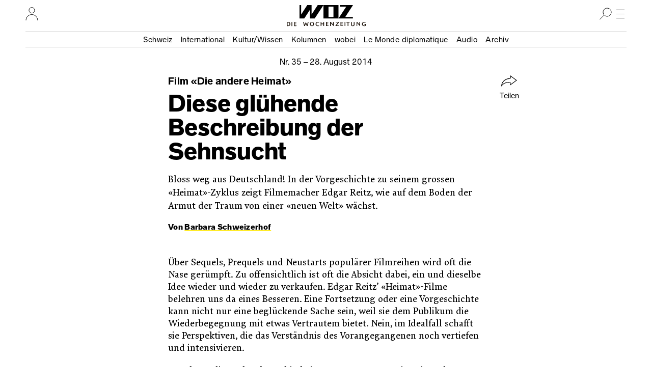

--- FILE ---
content_type: text/html; charset=UTF-8
request_url: https://www.woz.ch/1435/film-die-andere-heimat/diese-gluehende-beschreibung-der-sehnsucht
body_size: 18504
content:
<!DOCTYPE html>
<html lang="de" dir="ltr">
  <head>
    <meta http-equiv="Content-Type" content="text/html; charset=utf-8" />
    <link rel="apple-touch-icon" sizes="57x57"   href="/libraries/drei/assets/icons/favicon/apple-touch-icon-57x57.png?0">
    <link rel="apple-touch-icon" sizes="60x60"   href="/libraries/drei/assets/icons/favicon/apple-touch-icon-60x60.png?0">
    <link rel="apple-touch-icon" sizes="72x72"   href="/libraries/drei/assets/icons/favicon/apple-touch-icon-72x72.png?0">
    <link rel="apple-touch-icon" sizes="76x76"   href="/libraries/drei/assets/icons/favicon/apple-touch-icon-76x76.png?0">
    <link rel="apple-touch-icon" sizes="114x114" href="/libraries/drei/assets/icons/favicon/apple-touch-icon-114x114.png?0">
    <link rel="apple-touch-icon" sizes="120x120" href="/libraries/drei/assets/icons/favicon/apple-touch-icon-120x120.png?0">
    <link rel="apple-touch-icon" sizes="144x144" href="/libraries/drei/assets/icons/favicon/apple-touch-icon-144x144.png?0">
    <link rel="apple-touch-icon" sizes="152x152" href="/libraries/drei/assets/icons/favicon/apple-touch-icon-152x152.png?0">
    <link rel="apple-touch-icon" sizes="180x180" href="/libraries/drei/assets/icons/favicon/apple-touch-icon-180x180.png?0">
    <link rel="icon" sizes="any 196x196" type="image/svg+xml" href="/libraries/drei/assets/icons/favicon/favicon.svg?0">
    <link rel="alternate icon" sizes="16x16 32x32 48x48" type="image/x-icon" href="/libraries/drei/assets/icons/favicon/favicon.ico?0">
    <link rel="icon" sizes="16x16"   type="image/png" href="/libraries/drei/assets/icons/favicon/favicon-16x16.png?0">
    <link rel="icon" sizes="32x32"   type="image/png" href="/libraries/drei/assets/icons/favicon/favicon-32x32.png?0">
    <link rel="icon" sizes="96x96"   type="image/png" href="/libraries/drei/assets/icons/favicon/favicon-96x96.png?0">
    <link rel="icon" sizes="160x160" type="image/png" href="/libraries/drei/assets/icons/favicon/favicon-160x160.png?0">
        <link rel="icon" sizes="196x196" type="image/svg+xml" href="/libraries/drei/assets/icons/favicon/favicon.svg?0">
    <link rel="icon" sizes="196x196" type="image/png" href="/libraries/drei/assets/icons/favicon/favicon-196x196.png?0">
    <meta name="msapplication-TileColor" content="#ffe700">
    <meta name="msapplication-TileImage" content="/libraries/drei/assets/icons/favicon/mstile-144x144.png?0">
    <meta name="msapplication-config"    content="/libraries/drei/assets/browserconfig.xml?0">
    <meta http-equiv="X-UA-Compatible"   content="IE=edge">
    <meta name="MobileOptimized"         content="width" />
    <meta name="HandheldFriendly"        content="true" />
    <meta name="viewport"                content="width=device-width, initial-scale=1.0">
    <meta name="apple-itunes-app"        content="app-id=1057920318" />
    <link rel="manifest" href="/libraries/drei/assets/manifest.json?0" />
    <script type="application/ld+json">{
    "@context": "https:\/\/schema.org",
    "@graph": [
        {
            "@type": "NewsArticle",
            "alternativeHeadline": "Diese glühende Beschreibung der Sehnsucht",
            "accessMode": [
                "textual",
                "visual"
            ],
            "publisher": {
                "@type": "NewsMediaOrganization",
                "@id": "https:\/\/www.woz.ch\/#GenossenshaftInfolink"
            },
            "dateCreated": "2014-08-27T15:27:09+02:00",
            "datePublished": "2014-08-27T15:27:09+02:00",
            "inLanguage": {
                "@type": "Language",
                "name": "German",
                "alternateName": "de"
            },
            "mainEntityOfPage": {
                "@type": "WebPage",
                "url": "https:\/\/www.woz.ch\/1435\/film-die-andere-heimat\/diese-gluehende-beschreibung-der-sehnsucht"
            },
            "hasPart": {
                "@type": "WebPageElement",
                "cssSelector": ".article-content"
            },
            "url": [
                "https:\/\/www.woz.ch\/1435\/film-die-andere-heimat\/diese-gluehende-beschreibung-der-sehnsucht",
                "https:\/\/www.woz.ch\/!8J77NSXQM883"
            ],
            "headline": "Film «Die andere Heimat»: Diese glühende Beschreibung der Sehnsucht",
            "dateModified": "2016-03-02T17:12:18+01:00",
            "publication": {
                "@type": "PublicationEvent",
                "publishedBy": {
                    "@type": "NewsMediaOrganization",
                    "@id": "https:\/\/www.woz.ch\/#GenossenshaftInfolink"
                },
                "workFeatured": {
                    "@type": "PublicationIssue",
                    "name": "Nr. 35\/2014 vom 28.08.2014",
                    "issueNumber": "35",
                    "datePublished": "2014-08-28",
                    "isPartOf": {
                        "@type": "CreativeWork",
                        "@id": "https:\/\/www.woz.ch\/#Wochenzeitung_WOZ"
                    },
                    "url": "https:\/\/www.woz.ch\/1435",
                    "@id": "https:\/\/www.woz.ch\/1435"
                }
            },
            "author": [
                {
                    "@type": "Person",
                    "name": "Barbara Schweizerhof",
                    "url": "https:\/\/www.woz.ch\/p\/barbara-schweizerhof",
                    "@id": "https:\/\/www.woz.ch\/p\/barbara-schweizerhof"
                }
            ],
            "@id": "https:\/\/www.woz.ch\/!8J77NSXQM883"
        },
        {
            "@type": "Newspaper",
            "name": "WOZ Die Wochenzeitung",
            "alternateName": [
                "WOZ",
                "Wochenzeitung WOZ"
            ],
            "publisher": {
                "@type": "NewsMediaOrganization",
                "@id": "https:\/\/www.woz.ch\/#GenossenshaftInfolink"
            },
            "sameAs": [
                "https:\/\/de.wikipedia.org\/wiki\/WOZ_Die_Wochenzeitung",
                "https:\/\/www.facebook.com\/DieWochenzeitung",
                "https:\/\/troet.cafe\/@woz",
                "https:\/\/twitter.com\/Wochenzeitung",
                "https:\/\/www.instagram.com\/woz_die_wochenzeitung\/",
                "https:\/\/www.youtube.com\/@wozch",
                "https:\/\/www.tiktok.com\/@woz_wochenzeitung",
                "https:\/\/www.wikidata.org\/wiki\/Q684726"
            ],
            "url": "https:\/\/www.woz.ch",
            "@id": "https:\/\/www.woz.ch\/#Wochenzeitung_WOZ"
        }
    ]
}</script>
<meta property="article:publisher" content="https://www.facebook.com/DieWochenzeitung" />
<meta property="twitter:site" content="@Wochenzeitung" />
<link rel="dns-prefetch" href="https://analytics.wozhost.ch/" />
<link rel="canonical" href="https://www.woz.ch/1435/film-die-andere-heimat/diese-gluehende-beschreibung-der-sehnsucht" />
<link rel="shortlink" href="https://www.woz.ch/!8J77NSXQM883" />
<meta property="og:title" content="Film «Die andere Heimat»: Diese glühende Beschreibung der Sehnsucht" />
<meta name="twitter:title" content="Film «Die andere Heimat»: Diese glühende Beschreibung der Sehnsucht" />
<meta property="og:url" content="https://www.woz.ch/!8J77NSXQM883" />
<meta name="twitter:url" content="https://www.woz.ch/!8J77NSXQM883" />
<meta property="og:type" content="article" />
<meta name="twitter:card" content="summary" />
<meta name="description" content="Bloss weg aus Deutschland! In der Vorgeschichte zu seinem grossen «Heimat»-Zyklus zeigt Filmemacher Edgar Reitz, wie auf dem Boden der Armut der Traum von einer «neuen Welt» wächst." />
<meta property="og:description" content="Bloss weg aus Deutschland! In der Vorgeschichte zu seinem grossen «Heimat»-Zyklus zeigt Filmemacher Edgar Reitz, wie auf dem Boden der Armut der Traum von einer «neuen Welt» wächst." />
<meta name="twitter:description" content="Bloss weg aus Deutschland! In der Vorgeschichte zu seinem grossen «Heimat»-Zyklus zeigt Filmemacher Edgar Reitz, wie auf dem Boden der Armut der Traum von einer «neuen Welt» wächst." />
<meta property="article:published_time" content="2014-08-27T15:27:09+02:00" />
<meta property="article:modified_time" content="2016-03-02T17:12:18+01:00" />

    <title>Film «Die andere Heimat»: Diese glühende Beschreibung der Sehnsucht | WOZ Die Wochenzeitung</title>
    <link rel="stylesheet" media="all" href="https://www.woz.ch/files/css/css_ftcLIpuym6Csn-EkfiObkPEcGhJTEeBGb4ouS36cdgE.css?delta=0&amp;language=de&amp;theme=drei&amp;include=eJxVykEKgDAMRNELqT2SxHaUQGxKGrHHV7Eu3AyP4Uc1hGRHIZnYsY_C1Ydk4EDmHAVz1OzI_Vy0ob5EYldjkn9RaEOXYeX2me_gJJHwzAW6Ny2q" />
<link rel="stylesheet" media="all" href="https://www.woz.ch/files/css/css_fxWWB3dL9L7ZpEwE2Ic8Vk0nUU9DQxFF1Jvzvbv5PnM.css?delta=1&amp;language=de&amp;theme=drei&amp;include=eJxVykEKgDAMRNELqT2SxHaUQGxKGrHHV7Eu3AyP4Uc1hGRHIZnYsY_C1Ydk4EDmHAVz1OzI_Vy0ob5EYldjkn9RaEOXYeX2me_gJJHwzAW6Ny2q" />
<link rel="stylesheet" media="print" href="https://www.woz.ch/files/css/css_bT-X_56WA2Gj4r3_TIHCU3dLqY4F9sygK7dsF4vJe0c.css?delta=2&amp;language=de&amp;theme=drei&amp;include=eJxVykEKgDAMRNELqT2SxHaUQGxKGrHHV7Eu3AyP4Uc1hGRHIZnYsY_C1Ydk4EDmHAVz1OzI_Vy0ob5EYldjkn9RaEOXYeX2me_gJJHwzAW6Ny2q" />
<link rel="stylesheet" media="all" href="https://www.woz.ch/files/css/css_EbyKhV-JHFgtPk0oRZW_0UwKYoJLoiDp-nzQj0d0LvM.css?delta=3&amp;language=de&amp;theme=drei&amp;include=eJxVykEKgDAMRNELqT2SxHaUQGxKGrHHV7Eu3AyP4Uc1hGRHIZnYsY_C1Ydk4EDmHAVz1OzI_Vy0ob5EYldjkn9RaEOXYeX2me_gJJHwzAW6Ny2q" />

    
  </head>
  <body>
        <a href="#main-content" class="visually-hidden focusable">Direkt zum Inhalt</a>
    
      <div class="dialog-off-canvas-main-canvas" data-off-canvas-main-canvas>
    

<div class="layout-container">

  




<header class="page-header">
  <div class="page-header__menubar">
    <a href="/" class="page-header__front-link">
      <span data-visually-hidden>WOZ Die Wochenzeitung</span>
      <svg width="105" height="27" viewBox="0 0 105 27" fill="none">
<path d="M35.7043 0L23.6765 18.4481V0H15.1974L3.1695 18.4481V0H0V26.3313H9.34597L20.4799 9.23762V26.3313H29.8259L47.0279 0H35.7043ZM56.9156 2.9257H66.6409V23.3785H56.9156V2.9257ZM47.0279 26.3313H76.5015V0H47.0279V26.3313ZM79.2376 0V2.9257H91.7802L76.5015 26.3313H104.783V23.4056H89.7485L105 0H79.2376Z" fill="currentColor"/>
</svg>
      <img loading="lazy" alt="" height="9" width="155" class="page-header__tagline" data-transition-group="page-header" src="/libraries/drei/dist/web/icons/page-header/logo-sub.svg?0">
    </a>

    <hr class="page-header__ruler">

    

<section class="header-user-region__section">
  <h2 data-visually-hidden>Ihr Profil</h2>
  
<button class="toggle-button" type="button" aria-expanded="false" data-toggle-group="default" data-toggle-target-focus="" data-toggle-visibility="header-user-region__content" data-toggle-overlay="true">
  <span data-visibility-collapsed>
          <span data-visually-hidden>Nutzer:innenmenu öffnen</span>                  <svg width="25" height="26" viewBox="0 0 25 26" fill="none">
<path d="M1 26.0002C1 19.6981 6.12957 14.5898 12.458 14.5898C18.7864 14.5898 23.916 19.6981 23.916 26.0002" stroke="black" stroke-miterlimit="10"/>
<path d="M12.4597 11.7515C15.5314 11.7515 18.0216 9.27166 18.0216 6.21266C18.0216 3.15365 15.5314 0.673828 12.4597 0.673828C9.38787 0.673828 6.89771 3.15365 6.89771 6.21266C6.89771 9.27166 9.38787 11.7515 12.4597 11.7515Z" stroke="black" stroke-miterlimit="10"/>
</svg>

    
        </span>
  <span data-visibility-expanded hidden>
          <span data-visually-hidden>Nutzer:innenmenu schliessen</span>
      <svg width="24" height="24" fill="none" version="1.1" viewBox="0 0 24 24">
 <line x1="4.3" x2="20" y1="4.3" y2="20" stroke="#000" stroke-width="1"/>
 <line x1="4.3" x2="20" y1="20" y2="4.3" stroke="#000" stroke-width="1"/>
</svg>
      </span>
</button>

  <div hidden id="header-user-region__content" class="header-user-region__content">
                    

  <div class="header-user-login">

  <div class="header-user-login__form">
    <h3>Login</h3>
    <div id="block-userlogin" role="form">


      <form class="user-login-form" data-drupal-selector="user-login-form" action="/1435/film-die-andere-heimat/diese-gluehende-beschreibung-der-sehnsucht?destination=/1435/film-die-andere-heimat/diese-gluehende-beschreibung-der-sehnsucht" method="post" id="user-login-form" accept-charset="UTF-8">
  <div class="control control--type-text js-form-item form-item form-type-textfield js-form-type-textfield form-item-name js-form-item-name">
      <label for="user-login-form--name" class="control__label js-form-required form-required">Profilname</label>
        <input autocorrect="none" autocapitalize="none" spellcheck="false" autocomplete="username" placeholder="Profilname oder E-Mail Adresse" data-drupal-selector="user-login-form-name" type="text" id="user-login-form--name" name="name" value="" size="15" maxlength="60" class="form-text required" required="required" />

        </div>
<div class="control control--type-text js-form-item form-item form-type-password js-form-type-password form-item-pass js-form-item-pass">
      <label for="user-login-form--pass" class="control__label js-form-required form-required">Passwort</label>
        <input autocomplete="current-password" placeholder="Passwort" data-drupal-selector="user-login-form-pass" type="password" id="user-login-form--pass" name="pass" size="15" maxlength="128" class="form-text required" required="required" />

        </div>
<input autocomplete="off" data-drupal-selector="form-agjw4ya2h4c76jepbyyl84gnyly-jjzruwu9fzoyyro" type="hidden" name="form_build_id" value="form-aGjw4YA2h4c76jEPbyYL84GNyly_JjzruWu9FzOyyRo" />
<input data-drupal-selector="edit-user-login-form" type="hidden" name="form_id" value="user_login_form" />
<div data-drupal-selector="user-login-form-actions" class="form-actions js-form-wrapper form-wrapper" id="user-login-form--actions"><button data-drupal-selector="user-login-form-actions-submit" type="submit" id="user-login-form--actions--submit" name="op" value="Anmelden" class="button js-form-submit form-submit">Anmelden</button>
</div>

</form>
<ul><li><a href="/user/password" title="Anweisungen zum Zurücksetzen des Passwortes per E-Mail zusenden." class="request-password-link">Passwort zurücksetzen</a></li></ul>
  </div>
  </div>

  <div class="header-user-login__register">
    <h3>Bereits ein Abo?</h3>
    <a href="/user/abo-login">Profil einrichten</a>
    <a href="/app">App installieren</a>
  </div>

  <div class="header-user-login__subscribe">
    <h3>Neu hier?</h3>
    <a href="/abo/bestellen">Abo bestellen</a>
  </div>

</div>

    
        </div>

</section>

    <section class="header-search-region__section">
  <h2 data-visually-hidden>Suche</h2>

  
<button class="toggle-button" type="button" aria-expanded="false" data-toggle-group="default" data-toggle-target-focus="input[type=&#039;search&#039;]" data-toggle-visibility="header-search-region__content" data-toggle-overlay="true">
  <span data-visibility-collapsed>
          <span data-visually-hidden>Suche öffnen</span>
      <svg width="24" height="24" viewBox="0 0 24 24" fill="none">
<path d="M15 17C19.4183 17 23 13.4183 23 9C23 4.58172 19.4183 1 15 1C10.5817 1 7 4.58172 7 9C7 13.4183 10.5817 17 15 17Z" stroke="black" stroke-miterlimit="10"/>
<line x1="9.35355" y1="14.3536" x2="0.353553" y2="23.3536" stroke="black"/>
</svg>
      </span>
  <span data-visibility-expanded hidden>
          <span data-visually-hidden>Suche schliessen</span>
      <svg width="24" height="24" fill="none" version="1.1" viewBox="0 0 24 24">
 <line x1="4.3" x2="20" y1="4.3" y2="20" stroke="#000" stroke-width="1"/>
 <line x1="4.3" x2="20" y1="20" y2="4.3" stroke="#000" stroke-width="1"/>
</svg>
      </span>
</button>

  <div hidden id="header-search-region__content" class="header-search-region__content">
                    <div class="header-search-form">
  <form method="GET" action="/archiv">
    <label data-visually-hidden for="header-search-form--edit-keys">Suchbegriff</label>
    <input autocorrect="none" autocapitalize="none" spellcheck="false" placeholder="Suchbegriff" type="search" id="header-search-form--edit-keys" name="keys" value="" size="15" maxlength="60" class="form-text required" required="required" aria-required="true">
    <button type="submit" id="header-search-form--edit-submit"><img alt="Suchen" width="24" height="24" loading="lazy" src="/libraries/drei/dist/web/icons/page-header/search.svg"></button>
  </form>
</div>
    
        </div>
</section>

    <section class="header-nav-main-region__section">
  <h2 data-visually-hidden>Hauptmenü</h2>

  
<button class="toggle-button" type="button" aria-expanded="false" data-toggle-group="default" data-toggle-target-focus="" data-toggle-visibility="header-nav-main-region__content" data-toggle-overlay="true">
  <span data-visibility-collapsed>
          <span data-visually-hidden>Hauptmenü öffnen</span>
      <svg width="24" height="24" fill="none" version="1.1" viewBox="0 0 24 24">
 <g stroke="#000">
  <line x1="4" x2="20" y1="4.5" y2="4.5"/>
  <line x1="4" x2="20" y1="12.5" y2="12.5"/>
  <line x1="4" x2="20" y1="20.5" y2="20.5"/>
 </g>
</svg>
      </span>
  <span data-visibility-expanded hidden>
          <span data-visually-hidden>Hauptmenü schliessen</span>
      <svg width="24" height="24" fill="none" version="1.1" viewBox="0 0 24 24">
 <line x1="4.3" x2="20" y1="4.3" y2="20" stroke="#000" stroke-width="1"/>
 <line x1="4.3" x2="20" y1="20" y2="4.3" stroke="#000" stroke-width="1"/>
</svg>
      </span>
</button>

  <div hidden id="header-nav-main-region__content" class="header-nav-main-region__content">
                    

<nav class="header-nav-main">
  <div class="header-nav-main__editorial-content">
    <h3 data-visually-hidden>Inhalt</h3>
        

<div class="header-current-cell">
  <a href="/2605">
    <figure class="header-current-cell__packshot--overlay-none">
        <img loading="lazy" src="/files/styles/320w/public/cover/2026/woz_26_05_packshot_hires.jpg?itok=vPDg_MhO" width="320" height="477" alt="" />


      
    </figure>
    <strong data-full-inline>Aktuelle Ausgabe</strong>
    <span data-full-inline><time datetime="2026-01-29T12:00:00Z">29. Januar 2026</time>
</span>
  </a>
</div>


  
        

              <ul>
              <li>
                <a href="/t/schweiz" data-drupal-link-system-path="taxonomy/term/104">Schweiz</a></li>
          <li>
                <a href="/t/international" data-drupal-link-system-path="taxonomy/term/105">International</a></li>
          <li>
                <a href="/t/kultur-wissen" data-drupal-link-system-path="taxonomy/term/106">Kultur/Wissen</a></li>
          <li>
                <a href="/kolumnen" data-drupal-link-system-path="kolumnen">Kolumnen</a></li>
          <li>
                <a href="/wobei/index" data-drupal-link-system-path="wobei/index">wobei</a></li>
          <li>
                <a href="/lmd" data-drupal-link-system-path="lmd">Le Monde diplomatique</a></li>
          <li>
                <a href="/audio" data-drupal-link-system-path="node/91209">Audio</a></li>
          <li>
                <a href="/archiv" data-drupal-link-system-path="archiv">Archiv</a></li>
        </ul>
  




    </div>

  <div class="header-nav-main__info">
    <h3 data-visually-hidden>Infos und Dienstleistungen</h3>
        

              <ul>
              <li>
                <a href="/info/woz" data-drupal-link-system-path="node/16385">Über uns</a></li>
          <li>
                <a href="/veranstaltungen" data-drupal-link-system-path="veranstaltungen">Veranstaltungen</a></li>
          <li>
                <a href="/unterwegs" data-drupal-link-system-path="unterwegs">WOZunterwegs</a></li>
          <li>
                <a href="/inserate" data-drupal-link-system-path="node/16393">Inserieren</a></li>
          <li>
                <a href="/abo/bestellen" data-drupal-link-system-path="store/2">Abonnieren</a></li>
          <li>
                <a href="/abo/service" data-drupal-link-system-path="abo/service">Aboservice</a></li>
          <li>
                <a href="/markt" data-drupal-link-system-path="markt">WOZ Markt</a></li>
          <li>
                <a href="/shop" data-drupal-link-system-path="store/1">Shop</a></li>
          <li>
                <a href="https://www.prowoz.ch/" target="_blank">ProWOZ</a></li>
          <li>
                <a href="/info/kontakt" data-drupal-link-system-path="info/kontakt">Kontakt</a></li>
        </ul>
  



    </div>

  <div class="header-nav-main__varia">
    <div class="header-nav-main__subscribe">
      <ul>
        <li>
          <a href="/abo/bestellen">Die WOZ abonnieren</a>
        </li>
      </ul>
    </div>

    <div class="header-nav-main__app">
      <ul>
        <li>
          <a href="/app"><svg width="50" height="50" version="1.1" viewBox="0 0 50 50">
 <rect width="50" height="50" rx="8" ry="8" fill="#ffe700"/>
 <path d="m35.4534 17-8.90496 13.7254v-13.7254h-6.28971l-8.905 13.7254v-13.7254h-2.35375v19.6097h6.94356l8.25109-12.7273v12.7273h6.94356l12.7234-19.6097z" fill="#fff"/>
 <path d="m33.4534 14-8.90496 13.7254v-13.7254h-6.28971l-8.905 13.7254v-13.7254h-2.35375v19.6097h6.94356l8.25109-12.7273v12.7273h6.94356l12.7234-19.6097z"/>
</svg><span>Die WOZ in der App lesen</span></a>
        </li>
      </ul>
    </div>

    <div class="header-nav-main__social">
      <h3 data-visually-hidden>Soziale Medien</h3>
      <ul>
        <li>
          <a rel="nofollow noreferrer" href="https://troet.cafe/@woz" title="WOZ im Fediverse">
            <span data-visually-hidden>Fediverse</span>
            <svg width="25" height="25" viewbox="0 0 25 25"><use xlink:href="#mastodon"/></svg>
          </a>
        </li>
        <li>
          <a rel="nofollow noreferrer" href="https://www.facebook.com/DieWochenzeitung" title="WOZ bei Facebook">
            <span data-visually-hidden>Facebook</span>
            <svg width="25" height="25" viewbox="0 0 25 25"><use xlink:href="#facebook"/></svg>
          </a>
        </li>
        <li>
          <a rel="nofollow noreferrer" href="https://bsky.app/profile/woz.ch" title="WOZ bei Bluesky">
            <span data-visually-hidden>Bluesky</span>
            <svg width="25" height="25" viewbox="0 0 25 25"><use xlink:href="#bluesky"/></svg>
          </a>
        </li>
        <li>
          <a rel="nofollow noreferrer" href="https://www.instagram.com/woz_die_wochenzeitung/" title="WOZ bei Instagram">
            <span data-visually-hidden>Instagram</span>
            <svg width="25" height="25" viewbox="0 0 25 25"><use xlink:href="#instagram"/></svg>
          </a>
        </li>
      </ul>
    </div>
  </div>
</nav>

    
        </div>
</section>

    <div class="page-header__topics" data-transition-group="page-header">
    <section class="nav-topic" role="navigation" aria-labelledby="site-header__nav-topic__label">
  <h2 id="site-header__nav-topic__label" data-visually-hidden>Themen Menu</h2>
                  


              <ul>
              <li>
                <a href="/t/schweiz" data-drupal-link-system-path="taxonomy/term/104">Schweiz</a></li>
          <li>
                <a href="/t/international" data-drupal-link-system-path="taxonomy/term/105">International</a></li>
          <li>
                <a href="/t/kultur-wissen" data-drupal-link-system-path="taxonomy/term/106">Kultur/Wissen</a></li>
          <li>
                <a href="/kolumnen" data-drupal-link-system-path="kolumnen">Kolumnen</a></li>
          <li>
                <a href="/wobei/index" data-drupal-link-system-path="wobei/index">wobei</a></li>
          <li>
                <a href="/lmd" data-drupal-link-system-path="lmd">Le Monde diplomatique</a></li>
          <li>
                <a href="/audio" data-drupal-link-system-path="node/91209">Audio</a></li>
          <li>
                <a href="/archiv" data-drupal-link-system-path="archiv">Archiv</a></li>
        </ul>
  





    
      </section>
    </div>
  </div>

    <div class="page-header__share" id="sharing-widget-container"></div>
</header>
<div class="page-header-spacer"></div>

  

  <main role="main">
    <a id="main-content" tabindex="-1"></a>          
<div data-drupal-messages-fallback class="hidden"></div>





<div>
  
  
<article class="article-copytext article-content article--full article--brand-woz article--type-regular" data-lift-set-container>
  
    <header class="article-header article-header--type-regular article-header--brand-woz">      <h1 class="article-header__title"><span data-full-inline class="article-header__style-kicker">Film «Die andere Heimat»<span data-visually-hidden>: </span></span><span class="article-header__style-title" data-full-inline>Diese glühende Beschreibung der Sehnsucht</span></h1>
  <p class="article-header__date">        
<a class="article-header-date" href="/1435">Nr.&nbsp;35 – <time datetime="2014-08-28T12:00:00Z">28. August 2014</time>
</a>      </p>

      <p class="article-header__subhead">Bloss weg aus Deutschland! In der Vorgeschichte zu seinem grossen «Heimat»-Zyklus zeigt Filmemacher Edgar Reitz, wie auf dem Boden der Armut der Traum von einer «neuen Welt» wächst.</p>
  
      <p class="article-header__byline">        Von <a href="/p/barbara-schweizerhof" rel="author" hreflang="de">Barbara Schweizerhof</a>
      </p>
  
      <div class="article-header__primary-visual">
              <div class="tiny-alternative" data-tiny-alternative-ready>
  <div data-tiny-alternative="default">
      </div>
  <div data-tiny-alternative="tiny">
                </div>
</div>
      
    </div>
  
    
  <section class="article-header__share" aria-hidden="true">
            
<button class="button button--with-icon sharing-widget__share-button" type="button" hidden>
  <svg width="32" height="22" fill="none" version="1.1" viewBox="0 0 32 22" aria-hidden="true">
 <path d="m18 0.93 12 8.8-12 8.8v-3.4c0-0.39-0.11-0.77-0.37-1-0.26-0.26-0.58-0.4-1-0.4-6.5 0.13-11 0.55-16 6.5 1.2-10 9.9-14 16-14 0.43 0 0.79-0.11 1.1-0.4 0.29-0.29 0.34-0.69 0.34-1.1z" stroke="currentColor" />
</svg>
  Teilen
</button>
        </section>
</header>

  
      <p>Über Sequels, Prequels und Neustarts populärer Filmreihen wird oft die Nase gerümpft. Zu offensichtlich ist oft die Absicht dabei, ein und dieselbe Idee wieder und wieder zu verkaufen. Edgar Reitz’ «Heimat»-Filme belehren uns da eines Besseren. Eine Fortsetzung oder eine Vorgeschichte kann nicht nur eine beglückende Sache sein, weil sie dem Publikum die Wiederbegegnung mit etwas Vertrautem bietet. Nein, im Idealfall schafft sie Perspektiven, die das Verständnis des Vorangegangenen noch vertiefen und intensivieren.</p>
<p>Man kann die Sache also ruhig beim Namen nennen: Mit «Die andere Heimat» hat Reitz ein waschechtes Prequel zu seiner «Heimat»-Serie geschaffen, in der er die deutsche Geschichte des 20.&nbsp;Jahrhunderts aus der Perspektive der Leute in einem fiktiven Dorf im Hunsrück spiegelte. Für «Die andere Heimat» nun geht er zurück ins 19.&nbsp;Jahrhundert, genauer in die Jahre 1842/43. Zentrum der Handlung ist immer noch Schabbach im Hunsrück, und im Mittelpunkt steht wieder die Familie Simon, ganz wie in der ursprünglichen «Heimat» von 1984. Mehr noch: Marita Breuer, die damals die Maria Simon spielte, die Mutter des Hermännsche, der in «Die zweite Heimat» (1992) zum Protagonisten wurde, spielt hier Margarethe Simon, die Mutter des erzählenden Jakob Simon. Und in der Simon-Schmiede, ebenfalls ein vertrauter Ort der Serie, wird so tüchtig wie nie gearbeitet.</p>
<h4>Kalte Winter, schlechte Ernten</h4>
<p>Damit hat es sich aber auch schon an Überlappungen. Reitz und sein Koautor Gert Heidenreich tappen nicht in die Falle, ihre Figuren mit ahnungsvollen Hinweisen auf ihre Nachfahren im 20.&nbsp;Jahrhundert zu beschweren. Wie bei kaum einem Prequel sonst lässt sich «Die andere Heimat» deshalb auch ganz ohne Kenntnis der früheren Episoden schauen. Da sieht man sich also in ein ärmliches deutsches Dorf im Hunsrück zur Zeit des sogenannten Vormärz versetzt. Unzufriedenheit und die Erwartung grosser Veränderungen liegen in der Luft. Am Horizont ziehen hoch bepackte Wagen mit AuswanderInnen die Strassen entlang, eine Art sporadische, stumme Prozession der Hoffnung auf eine «neue Welt». Der junge Jakob (Jan Dieter Schneider) schaut ihnen sehnsüchtig nach. Auch er träumt von fernen Landen wie dem brasilianischen Regenwald. Er beginnt, Tagebuch zu schreiben «aus Anlass der Stimme seines Herzens, die Welt sehen zu wollen».</p>
<p>Immer wieder wird man im Film diese Prozession der AuswanderInnen mit ihren schwarzen Hüten und den bepackten Planwagen sehen; sie wirkt wie eine Melodie im Hintergrund, die jene Stimmung setzt, die der Untertitel des Films angibt: «Chronik einer Sehnsucht». Jakob, der Tagebuchschreiber, Bücherwurm und Träumer, ist das Subjekt dieser Sehnsucht, und doch muss er erleben, dass es anderen, wie etwa seinem praktisch veranlagten Bruder Gustav (Maximilian Scheidt), eher gelingt, sie sich zu erfüllen. </p>
<p>Über vier Stunden hinweg schildert Reitz in plastischem Schwarz-Weiss die Zustände in einem Land, aus dem so viele rauswollen. Da sind die patriarchalen Strukturen, die sichtbar werden, wenn Vater Simon seinen Sohn dafür verprügelt, dass dieser lieber Bücher liest, als Kartoffeln zu ernten. Und da ist die Kleingeistigkeit jener, die eine Ehe zwischen einer Protestantin wie Jakobs Schwester Lena und einem Katholiken nicht anerkennen wollen. Da ist die Willkür der Obrigkeit, die mal Geschenke macht und mal brutal Unschuldige verhaftet wegen angeblichen «Aufwiegelns». Und da sind vor allem kalte Winter, schlechte Ernten, bittere Armut und viel zu viele früh sterbende Kinder. «Viele, die abends noch zögerten, wachen am Morgen schon mit dem Gedanken auf, ihre Wurzeln zu vergessen und dem Ruf der Zeit zu folgen», beschreibt Jakob die Stimmung in seinem Tagebuch. Er macht sich lustig über die, die mit ihrem Werkzeug, ihren «Betten und ihren Nachttöpfen» nach Brasilien aufbrechen. So machen sie, findet er, das neue Land nur zum Abbild der Not, dabei solle es doch das «Abbild der Träume» sein!</p>
<h4>Irrlichter der kommenden Moderne</h4>
<p>Reitz gelingt es, ebendiese «Betten und Nachttöpfe», den beschwerlichen, von tausenderlei Handgriffen geprägten Alltag der DorfbewohnerInnen präzise zu inszenieren. Dabei bewegt sich Gernot Rolls Kamera behände und doch nie eilig durch Gassen und Flure, über Wiesen und Wege. Die Hauptfiguren agieren vor dem Hintergrund von StatistInnen (als Alexander von Humboldt hat unter anderem Werner Herzog einen markanten Kurzauftritt). Niemand steht je still, darin ist der Film ein Abbild einer Zeit, als ein Tagewerk aus unablässiger körperlicher Arbeit bestand. Die Massenszenen sind Laienspiel im besten Sinn: ein sinnliches Fest für das Publikum, das sich mitten hinein in das fiktionale Schabbach versetzt sieht. Die Bilder rollen regelrecht, schwenken von einer Panoramasicht zu einer Nahaufnahme und wieder zurück; das Schwarz-Weiss hat eine Tiefenschärfe, die wie 3D wirkt. An wenigen ausgesuchten Stellen setzt Reitz etwas in Farbe, ein rot glühendes Hufeisen, blaue Kornblumen&nbsp;– Irrlichter der kommenden Moderne. </p>
<p>Und darin erkennt man auch die Methode eines beispiellosen filmischen Werks wieder: in dieser einmalig intensiven Sehnsuchtsbeschreibung, die das grosse Zeitgefühl in die gewöhnlichen Küchen und Stuben bringt.</p>
<p><small>«Die andere Heimat» läuft im Kino Kunstmuseum in Bern, ab Donnerstag, 28.&nbsp;August 2014, im Filmpodium Zürich (am Samstag, 13. September 2014, in&nbsp;Anwesenheit des Regisseurs) und ab Sonntag, 14. September 2014, im Stattkino Luzern (am 14.&nbsp;September in Anwesenheit des Regisseurs).</small></p>

<p><small>Die andere Heimat. Regie: Edgar Reitz. Deutschland 2013</small></p>
  </article>
<section class="article--full__share">
      
<button class="button button--with-icon sharing-widget__share-button" type="button" hidden>
  <svg width="32" height="22" fill="none" version="1.1" viewBox="0 0 32 22" aria-hidden="true">
 <path d="m18 0.93 12 8.8-12 8.8v-3.4c0-0.39-0.11-0.77-0.37-1-0.26-0.26-0.58-0.4-1-0.4-6.5 0.13-11 0.55-16 6.5 1.2-10 9.9-14 16-14 0.43 0 0.79-0.11 1.1-0.4 0.29-0.29 0.34-0.69 0.34-1.1z" stroke="currentColor" />
</svg>
  Teilen
</button>
  </section>

  <section class="donate-box">
  <div class="donate-box__content">
    <h2>Spenden</h2>

    <p>
      Hat Ihnen dieser Text gefallen? Hat er Ihnen geholfen, Ihre Haltung zum
      Thema zu schärfen, oder hat er Sie vortrefflich provoziert? Und was ist
      Ihnen das wert? Unabhängiger Journalismus ist auf einen Beitrag vieler
      angewiesen.
    </p>

    <a class="donate-box__call-to-action" href="/spenden">
      Einen Betrag spenden
    </a>
  </div>
</section>

<img data-owen-url="https://pl02.owen.prolitteris.ch/na/vzm.2535-8J77NSXQM883!~!aHR0cHM6Ly93d3cud296LmNoLzE0MzUvZmlsbS1kaWUtYW5kZXJlLWhlaW1hdC9kaWVzZS1nbHVlaGVuZGUtYmVzY2hyZWlidW5nLWRlci1zZWhuc3VjaHQ=" height="1" width="1" alt border="0">

</div>



      </main>

      
<div class="views-element-container" id="block-footer-search-mlt-block">


      <div><div class="js-view-dom-id-f19d582e8f7807e9d48dcc96cb259c495afa949d97d0861f6b17489f04d348e5 view--search-mlt">
  
  
  

  
  
  

  

  <section class="article-related-box">
  <h2>Ähnliche Texte</h2>

  <p>Das könnte Sie auch interessieren</p>

    <div class="scrollable-row-container article-related-box__scroller" data-row-scroll-role="container">
        <div class="article-related-box__content" data-row-scroll-role="scroll">          



<div data-block-link-container class="article-related article-related--type-" data-article-free>
  <a href="/1421/nils-malmros/verfangen-im-eigenen-leben" data-block-link >
    <h3 class="article-related__title">
              <span data-full-inline class="article-related__kicker">
          Nils Malmros
          <span data-visually-hidden>:</span>
        </span>
                    <span data-full-inline class="article-related__heading">
              Verfangen im eigenen Leben
  
        </span>
          </h3>
  </a>
      <section class="article-related__primary-visual">
      <figure>  <img loading="lazy" src="/files/styles/480w/public/text/bild/1421_20_malmros_tree_of_knowledge_ab.jpg?itok=2VFrX3aa" width="480" height="343" alt="Filmstill aus «Tree of Knowledge»" />

</figure>

    </section>
  
  <p class="article-related__date">
    <span data-full-inline>
          <time datetime="2014-05-22T12:00:00Z">22.05.2014</time>

      </span>
  </p>
</div>
<hr>



<div data-block-link-container class="article-related article-related--type-" data-article-free>
  <a href="/1832/71-filmfestival-locarno/rendezvous-mit-einer-mumie" data-block-link >
    <h3 class="article-related__title">
              <span data-full-inline class="article-related__kicker">
          71. Filmfestival Locarno
          <span data-visually-hidden>:</span>
        </span>
                    <span data-full-inline class="article-related__heading">
              Rendezvous mit einer Mumie
  
        </span>
          </h3>
  </a>
      <section class="article-related__primary-visual">
      <figure>  <img loading="lazy" src="/files/styles/480w/public/text/bild/3218_18_locarno_gross_ab.jpg?itok=UTfAkPfA" width="480" height="343" alt="Filmstill aus «La Flor»" />

</figure>

    </section>
  
  <p class="article-related__date">
    <span data-full-inline>
          <time datetime="2018-08-09T12:00:00Z">09.08.2018</time>

      </span>
  </p>
</div>
<hr>



<div data-block-link-container class="article-related article-related--type-" data-article-free>
  <a href="/2438/film/gluehwuermchen-glueh/!7YT1QWBC0G6C" data-block-link >
    <h3 class="article-related__title">
              <span data-full-inline class="article-related__kicker">
          Film
          <span data-visually-hidden>:</span>
        </span>
                    <span data-full-inline class="article-related__heading">
              Glühwürmchen, glüh!
  
        </span>
          </h3>
  </a>
      <section class="article-related__excerpt">
      Im letzten Teil der sehr menschlichen «Tier-Trilogie» von Ramon und Silvan Zürcher verheizen sich die Mitglieder einer Familie gegenseitig – bis etwas ganz anderes Feuer fängt.    </section>
  
  <p class="article-related__date">
    <span data-full-inline>
          <time datetime="2024-09-19T12:00:00Z">19.09.2024</time>

      </span>
  </p>
</div>
<hr>



<div data-block-link-container class="article-related article-related--type-" data-article-free>
  <a href="/0919/star-trek/da-haengt-kirk-schon-wieder" data-block-link >
    <h3 class="article-related__title">
              <span data-full-inline class="article-related__kicker">
          «Star Trek»
          <span data-visually-hidden>:</span>
        </span>
                    <span data-full-inline class="article-related__heading">
              Da hängt Kirk schon wieder
  
        </span>
          </h3>
  </a>
      <section class="article-related__excerpt">
      Diese Woche kommt bereits der elfte Film der erfolgreichsten Science-Fiction-Serie der Welt in die Kinos. Wer ihn verpasst, hat nichts verpasst.    </section>
  
  <p class="article-related__date">
    <span data-full-inline>
          <time datetime="2009-05-07T12:00:00Z">07.05.2009</time>

      </span>
  </p>
</div>
<hr>



<div data-block-link-container class="article-related article-related--type-" data-article-free>
  <a href="/1651/tipps-fuer-2017/es-gibt-auch-gruende-sich-zu-freuen" data-block-link >
    <h3 class="article-related__title">
              <span data-full-inline class="article-related__kicker">
          Tipps für 2017
          <span data-visually-hidden>:</span>
        </span>
                    <span data-full-inline class="article-related__heading">
              Es gibt auch Gründe, sich zu freuen
  
        </span>
          </h3>
  </a>
      <section class="article-related__excerpt">
      Pst! 2017 ist das Jahr, in dem wir der kleingeistigen Enge entfliehen und nach den Sternen am Wüstenfirmament greifen – oder nach kleinen grünen Klumpen; in dem uns schnauzbärtige Politmaulwürfe nostalgisch stimmen und wir die Revolution nach hundert Jahren neu proben.    </section>
  
  <p class="article-related__date">
    <span data-full-inline>
          <time datetime="2016-12-22T12:00:00Z">22.12.2016</time>

      </span>
  </p>
</div>
      </div>
    </div>

</section>

    

  
  

  
  
</div>
</div>

  </div>
<div class="views-element-container" id="block-footer-market-jobs-box-block">


      <div class="js-view-dom-id-52850fead7761db5e5c447376bb1e76a8e8abb756d5a4282677b5e906b15859b view--market-jobs-box">
  
  
  

  
  
  

  

  <section class="market-job-box--article">
  <h2 class="market-job-box__title"><a href="/markt/jobs">Stellenmarkt</a></h2>
  <div class="scrollable-row-container" data-row-scroll-role="container">
        <div class="market-job-box__content" data-row-scroll-role="scroll">        

<div class="market-job-entry-box">
  <a href="/markt/jobs/co-geschaeftsleiterin-60">
    <strong>Co-Geschäftsleiter:in 60 %</strong>
    <span>Solinetz Zürich | Zürich | Festanstellung | 60 %</span>
  </a>
</div>

<hr>
      

<div class="market-job-entry-box">
  <a href="/markt/jobs/fachfrau-fachmann-betreuung-oder-gesundheit-60-80">
    <strong>Fachfrau / Fachmann Betreuung oder Gesundheit 60-80 %</strong>
    <span>igs Bern | Moosseedorf | Befristete Anstellung | 80 %</span>
  </a>
</div>

<hr>
      

<div class="market-job-entry-box">
  <a href="/markt/jobs/sozialpaedagogin-sozialarbeiterin-80">
    <strong>Sozialpädagog:in / Sozialarbeiter:in 80 %</strong>
    <span>igs Bern | Fraubrunnen | Festanstellung | 80 %</span>
  </a>
</div>

<hr>
      

<div class="market-job-entry-box">
  <a href="/markt/jobs/sachbearbeiterin-arbeitslosenkasse-80-100-1">
    <strong>Sachbearbeiter:in Arbeitslosenkasse, 80–100 %</strong>
    <span>syndicom - Gewerkschaft Medien und Kommunikation | Bern | Befristete Anstellung | 100 %</span>
  </a>
</div>

<hr>
      

<div class="market-job-entry-box">
  <a href="/markt/jobs/vorstandsmitglied-fuer-zukunftsorientierte-wohnprojekte">
    <strong>Vorstandsmitglied für zukunftsorientierte Wohnprojekte</strong>
    <span>Baugenossenschaft Wohnwerk Luzern | Luzern | Ehrenamt | weniger als 10 %</span>
  </a>
</div>

<hr>
          <div class="market-job-box__more-link">
            <a href="/markt/jobs">Alle Stellenanzeigen…</a>
          </div>
      </div>
    </div>
</section>

    

  
  

  
  
</div>


  </div>
<div class="views-element-container" id="block-footer-banner-box-block">


      <div><div class="js-view-dom-id-335859f96315e71c7bf9025421deee2379b1f82fdd5b0abbb86837c724d4992f view--banner-box">
  
  
  

  
  
  

      <div>


<aside class="content-fragment-banner" data-lift-set-placement="01">
      <div
  data-banner-set
  data-track-content
  data-content-name="Bernisches Historisches Museum: Grönland in Sicht!"
>
          

<div
  class="banner-full banner-full--type-image banner-full--size-rectangle"
  data-banner-role="banner"
  data-banner-size="rectangle"
  data-banner-not-before="2026-01-21T17:00:00+01:00"
  data-banner-not-after="2026-01-29T23:59:00+01:00"
  data-content-piece="BHM_2508_GroenlandInSicht_Kampagne_InseratWOZ_Banner_300x250px_NB1.jpg"
  data-content-target="https://www.bhm.ch/groenland"
>
  <h2>Werbung</h2>
      <a href="https://www.bhm.ch/groenland" rel="nofollow noopener" target="_blank">
        <img loading="lazy" src="https://www.woz.ch/files/banner/2026/BHM_2508_GroenlandInSicht_Kampagne_InseratWOZ_Banner_300x250px_NB1.jpg" width="600" height="500" alt="Bernisches Historisches Museum: Grönland in Sicht! Perspektiven auf ein koloniales Erbe, 16.9.2025-31.5.2026" />

    </a>
  </div>
 

<div
  class="banner-full banner-full--type-image banner-full--size-rectangle"
  data-banner-role="filler"
  data-banner-size="rectangle"
  data-banner-not-before=""
  data-banner-not-after=""
  data-content-piece="banner_fueller_markt_mitrand_600x500_bhm_groenland.png"
  data-content-target="https://www.woz.ch/markt"
>
  <h2>Werbung</h2>
      <a href="https://www.woz.ch/markt" rel="nofollow noopener" target="_blank">
        <img loading="lazy" src="https://www.woz.ch/files/filler/2026/banner_fueller_markt_mitrand_600x500_bhm_groenland.png" width="600" height="500" alt="WOZ Markt: Kleinanzeigen, Branchenverzeichnis und Stellenmarkt" />

    </a>
  </div>

      </div>
  </aside>
</div>
    <div>


<aside class="content-fragment-banner" data-lift-set-placement="02">
      <div
  data-banner-set
  data-track-content
  data-content-name="Papier Lesen NEU"
>
          

<div
  class="banner-full banner-full--type-image banner-full--size-rectangle"
  data-banner-role="filler"
  data-banner-size="rectangle"
  data-banner-not-before=""
  data-banner-not-after=""
  data-content-piece="WOZ_Digital_Ads_600x600_lesen.jpg"
  data-content-target="https://www.woz.ch/abo/bestellen"
>
  <h2>Werbung</h2>
      <a href="https://www.woz.ch/abo/bestellen">
        <img loading="lazy" src="https://www.woz.ch/files/filler/2026/WOZ_Digital_Ads_600x600_lesen.jpg" width="600" height="600" alt="Du musst dein Lesen ändern. WOZ Die Wochenzeitung. Jetzt abonnieren." />

    </a>
  </div>

      </div>
  </aside>
</div>

    

  
  

  
  
</div>
</div>

  </div>


    <footer id="page-footer" role="contentinfo">
  <h2 data-visually-hidden>Fussbereich</h2>
  <div class="page-footer--wrapper">
    <div>
        <ul>
          <li><a href="/">Start</a></li>
          <li><a href="/aktuelle-woz">Aktuelle Ausgabe</a></li>
          <li><a href="/app">App</a></li>
          <li><a href="/newsletter">Newsletter</a></li>
        </ul>
        <ul class="page-footer--social">
          <li>
            <a href="https://troet.cafe/@woz" rel="me nofollow noreferrer" title="WOZ im Fediversum" aria-label="Fediversum">
              <svg width="25" height="25" viewbox="0 0 25 25"><use xlink:href="#mastodon"/></svg>
            </a>
          </li>
          <li>
            <a href="https://www.facebook.com/DieWochenzeitung" rel="nofollow noreferrer" title="WOZ bei Facebook" aria-label="Facebook">
              <svg width="25" height="25" viewbox="0 0 25 25"><use xlink:href="#facebook"/></svg>
            </a>
          </li>
          <li>
            <a href="https://bsky.app/profile/woz.ch" rel="nofollow noreferrer" title="WOZ bei Bluesky" aria-label="Bluesky">
              <svg width="25" height="25" viewbox="0 0 25 25"><use xlink:href="#bluesky"/></svg>
            </a>
          </li>
          <li>
            <a href="https://www.instagram.com/woz_die_wochenzeitung/" rel="nofollow noreferrer" title="WOZ bei Instagram">
              <svg width="25" height="25" viewbox="0 0 25 25"><use xlink:href="#instagram"/></svg>
            </a>
          </li>
        </ul>
    </div>
    <hr>
    <div>
      <ul>
        <li><a href="/t/schweiz">Schweiz</a></li>
        <li><a href="/t/international">International</a></li>
        <li><a href="/t/kultur-wissen">Kultur/Wissen</a></li>
        <li><a href="/wobei/index">wobei</a></li>
        <li><a href="/lmd/index">Le Monde diplomatique</a></li>
      </ul>
    </div>
    <hr>
    <div>
      <ul>
        <li><a href="/abo/bestellen">Abonnieren</a></li>
        <li><a href="/abo/service">Aboservice</a></li>
        <li><a href="/inserate">Inserieren</a></li>
        <li><a href="/markt">WOZ Markt</a></li>
        <li><a href="/shop">Shop</a></li>
      </ul>
    </div>
    <hr>
    <div>
      <ul>
        <li><a href="/info/kontakt">Kontakt</a></li>
        <li><a href="/info/woz">Über uns</a></li>
        <li><a href="/archiv">Archiv</a></li>
        <li><a href="/spenden">Spenden</a></li>
        <li><a href="https://prowoz.ch" target="_blank" rel="noopener">ProWOZ</a></li>
      </ul>
    </div>
    <hr>
    <div>
      <ul>
        <li><a href="/nutzungsbedingungen">Nutzungs&shy;bedingungen</a></li>
        <li><a href="/datenschutz">Datenschutz&shy;erklärung</a></li>
        <li><a href="/agb">AGB</a></li>
        <li><a href="/impressum">Impressum</a></li>
      </ul>
    </div>
    <hr>
    <div>
      <p>Genossenschaft Infolink</p>
      <p>WOZ Die Wochenzeitung</p>
      <p>Hardturmstrasse 66</p>
      <p>CH-8031 Zürich</p>
      <p><a href="tel:+41444481414">+41 44 448 14 14</a></p>
      <p><a href="mailto:woz@woz.ch">woz@woz.ch</a></p>
    </div>
  </div>
</footer>  
  <div class="modal-overlay"></div>

</div>
  </div>

    <script type="application/ld+json">{
    "@context": "https:\/\/schema.org",
    "@type": "NewsMediaOrganization",
    "name": "Genossenschaft Infolink",
    "iso6523Code": "0169:CH-020-5.900.801-6",
    "address": {
        "@type": "PostalAddress",
        "streetAddress": "Hardturmstrasse 66",
        "postalCode": "8031",
        "addressLocality": "Zürich",
        "addressCountry": "CH"
    },
    "sameAs": [
        "https:\/\/www.wikidata.org\/wiki\/Q122748778"
    ],
    "email": "woz@woz.ch",
    "url": "https:\/\/www.woz.ch",
    "@id": "https:\/\/www.woz.ch\/#GenossenshaftInfolink"
}</script>

    <svg height="1" width="1" aria-hidden="true" hidden>
    <g id="facebook">
        <path d="m14.3998 24.6817v-12.3428h3.40716l0.4515-4.25338h-3.85866l0.0058-2.12886c0-1.10935 0.1054-1.70377 1.69875-1.70377h2.13002v-4.25387h-3.40765c-4.09311 0-5.53378 2.06335-5.53378 5.53326v2.55372h-2.55138v4.2534h2.55138v12.3423z" fill="currentColor" clip-rule="evenodd" fill-rule="evenodd"/>
    </g>
    <g id="twitter">
        <path d="m12.1461 7.76182 0.0532 0.87587-0.8853-0.10725c-3.22243-0.41112-6.03762-1.80536-8.42787-4.14697l-1.16857-1.16187-0.30099 0.85799c-0.637403 1.91262-0.230175 3.93248 1.09774 5.29097 0.70823 0.75075 0.54888 0.85799-0.67281 0.41112-0.42493-0.143-0.796749-0.25025-0.832161-0.19662-0.123938 0.12512 0.300991 1.75174 0.637401 2.39522 0.46034 0.8938 1.39874 1.7696 2.42566 2.288l0.86758 0.4111-1.02693 0.0179c-0.99151 0-1.02692 0.0179-0.92069 0.3932 0.35411 1.1619 1.75286 2.3953 3.31095 2.9315l1.09774 0.3754-0.9561 0.572c-1.41645 0.8222-3.08077 1.287-4.74509 1.3227-0.796754 0.0179-1.45186 0.0894-1.45186 0.143 0 0.1788 2.16008 1.1798 3.41718 1.573 3.77128 1.1619 8.25082 0.6614 11.6148-1.3227 2.3903-1.4121 4.7805-4.2185 5.896-6.9355 0.602-1.4478 1.204-4.09332 1.204-5.36244 0-0.82224 0.0531-0.92949 1.0446-1.91261 0.5843-0.572 1.1331-1.19762 1.2394-1.37637 0.177-0.33962 0.1593-0.33962-0.7437-0.03575-1.5049 0.53625-1.7174 0.46475-0.9738-0.33962 0.5489-0.572 1.204-1.60874 1.204-1.91261 0-0.05363-0.2656 0.03574-0.5666 0.19662-0.3187 0.17875-1.0269 0.44687-1.558 0.60775l-0.9561 0.30387-0.8676-0.58987c-0.4781-0.32175-1.1509-0.67925-1.505-0.7865-0.903-0.250247-2.284-0.214497-3.0985 0.0715-2.2132 0.80437-3.6119 2.87786-3.4526 5.14797z" clip-rule="evenodd" fill-rule="evenodd" fill="currentColor"/>
    </g>
    <g id="facebook-filled">
         <path d="m12.5 0c-6.9 0-12.5 5.53-12.5 12.5 0 6.28 4.57 11.6 10.5 12.5v-8.79h-3.17v-3.64h3.17v-2.77c0-3.15 1.87-4.89 4.72-4.89 1.37 0 2.8 0.246 2.8 0.246v3.09h-1.58c-1.55 0-2.04 0.969-2.04 1.97v2.36h3.47l-0.554 3.64h-2.91v8.79c5.98-0.943 10.6-5.91 10.6-12.5s-5.6-12.5-12.5-12.5z" fill="currentColor"/>
    </g>
    <g id="instagram">
        <path d="m1.634 6.908c0.07625-2.56 1.612-5.083 5.394-5.296 3.782-0.2129 6.987-0.04669 10.03 0.01541 3.416 0.124 5.208 2.352 5.354 5.677 0.1347 3.053 0.08178 7.255-0.03536 9.694-0.1293 2.868-1.76 5.083-5.056 5.345-2.565 0.204-5.831 0.165-9.762 0.04301-3.931-0.122-5.81-2.271-5.971-5.543-0.1608-3.273-0.02845-7.376 0.0478-9.935z" fill="none" stroke="currentColor" stroke-width="2.056"/>
        <path d="m12.01 6.088a5.913 5.904 0 1 0 5.913 5.904 5.913 5.904 0 0 0-5.913-5.904zm0 9.736a3.838 3.832 0 1 1 3.838-3.832 3.838 3.832 0 0 1-3.838 3.832z" fill="currentColor"/>
        <ellipse cx="18.15" cy="5.855" rx="1.382" ry="1.38" fill="currentColor"/>
    </g>
    <g id="mastodon">
        <path fill="currentColor" d="m24.1571 8.2081c0-5.42324-3.55412-7.01339-3.55412-7.01339-3.48716-1.60131-12.7491-1.58457-16.2028 0 0 0-3.55412 1.59015-3.55412 7.01339 0 6.45544-0.368245 14.4731 5.89191 16.1302 2.25968 0.597003 4.20134 0.725331 5.76359 0.636059 2.83437-0.156225 4.42452-1.00988 4.42452-1.00988l-0.09485-2.05882s-2.02534 0.636059-4.30177 0.563526c-2.2541-0.07811-4.63095-0.245496-4.9992-3.01291-0.033477-0.245496-0.050215-0.502151-0.050215-0.775545 4.77602 1.16611 8.84903 0.507731 9.9705 0.373824 3.13008-0.373824 5.85844-2.30432 6.20436-4.06743 0.546788-2.77857 0.502152-6.77905 0.502152-6.77905zm-4.19018 6.98549h-2.60003v-6.37175c0-2.77299-3.57086-2.879-3.57086 0.384983v3.48717h-2.58329v-3.48717c0-3.26399-3.57086-3.15798-3.57086-0.384983v6.37175h-2.60561c0-6.81253-0.290132-8.25203 1.02662-9.76406 1.44508-1.61246 4.45241-1.71848 5.79148 0.340348l0.647218 1.088 0.647218-1.088c1.34465-2.06998 4.35756-1.94165 5.79148-0.340348 1.32233 1.52319 1.02662 2.95712 1.02662 9.76406z" />
    </g>
    <g id="mail-filled">
        <path d="m25.0089 4.65173v15.7387l-8.0422-7.8636zm-25 0.0228312 7.99176 7.80626-7.99176 7.83494zm0.806755 16.7328 8.19309-7.94408 2.23142 2.17542c0.760592 0.728963 1.77845 0.728963 2.53904-0.0057l2.17554-2.12375 8.12037 7.93824c-0.296512 0.189481-0.598504 0.24106-0.911587 0.24106h-21.2797c-0.363513 0.0057-0.715854-0.04584-1.06818-0.281151zm0.0482786-17.8226c0.341157-0.218116 0.654333-0.264036 0.984293-0.264036 7.05194-0.019975 14.1045-0.00326 21.1566 0 0.385907 1.785e-4 0.76059 0.04018 1.13541 0.275515-0.06721 0.074618-0.190148 0.206636-0.190148 0.206636l-10.3798 10.0735c-0.654362 0.637137-1.48203 0.642869-2.12518 0.01722z" fill="currentColor"/>
    </g>
    <g id="mail" fill="none" stroke="currentColor" stroke-linecap="round" stroke-linejoin="round" stroke-width="2.5">        <rect x="1.25" y="1.25" width="22.5" height="17.5" rx="3" ry="3"/>
        <path d="m2.23 2.03 8.14 8.14c1.18 1.18 3.07 1.18 4.24 0l8.14-8.14"/>
    </g>
    <g id="bluesky" fill="none" stroke="none">        <path d="m5.42 2.98c2.87 2.15 5.95 6.51 7.08 8.86 1.13-2.34 4.21-6.7 7.08-8.86 2.07-1.55 5.42-2.75 5.42 1.07 0 0.763-0.438 6.41-0.694 7.33-0.892 3.19-4.14 4-7.04 3.51 5.06 0.861 6.34 3.71 3.56 6.56-5.28 5.41-7.58-1.36-8.17-3.09-0.108-0.318-0.159-0.467-0.16-0.34-7.5e-4 -0.127-0.0514 0.0223-0.16 0.34-0.591 1.74-2.9 8.51-8.17 3.09-2.78-2.85-1.49-5.7 3.56-6.56-2.89 0.492-6.14-0.321-7.04-3.51-0.257-0.917-0.694-6.57-0.694-7.33 0-3.82 3.35-2.62 5.42-1.07z" fill="currentColor"/>
    </g>
    <g id="clipboard">      <path d="m16.2 5.75v-4.5h-15v18h4.5m-5e-7 -13.5h15v18h-15zm4.5 13.5h6m-6-4.5h6m-6-4.5h6" fill="none" stroke="currentColor" stroke-linecap="round" stroke-linejoin="round" stroke-width="2.5"/>
    </g>
    <g id="close">        <path d="m-100 100 200-200m-200 0 200 200" stroke="currentColor"/>
    </g>
</svg>
    <script type="application/json" data-drupal-selector="drupal-settings-json">{"path":{"baseUrl":"\/","pathPrefix":"","currentPath":"node\/68240","currentPathIsAdmin":false,"isFront":false,"currentLanguage":"de"},"pluralDelimiter":"\u0003","suppressDeprecationErrors":true,"analytics":{"url":"https:\/\/analytics.wozhost.ch\/","options":[["setDoNotTrack",true],["setRequestMethod","POST"],["enableHeartBeatTimer"],["trackPageView"],["trackVisibleContentImpressions"],["enableLinkTracking"],["setSiteId","1"]]},"wozwall":{"creatives":[{"title":"Bei der WOZ verdient man Fr. 4800.- auf 80 %.","message":"\u003Cp\u003EUnabh\u00e4ngigkeit hat ihren Preis \u2013 und ist f\u00fcr kritischen Journalismus gleichzeitig unabdingbar. Bei der WOZ arbeiten alle Genossenschafter:innen zum gleichen Lohn. Allf\u00e4lliger Gewinn kommt der WOZ zu Gute. Aktion\u00e4r:innen haben wir keine, Verleger:innen auch nicht. Wir freuen uns, wenn Sie uns mit einem Abonnement unterst\u00fctzen. Vielen Dank!\u003C\/p\u003E"},{"title":"Disclaimer: Wir merken uns Ihre Daten nicht. Es sei denn, Sie m\u00f6chten uns abonnieren.","message":"\u003Cp\u003EDatenschutz ist uns (nicht nur) als redaktionelles Thema wichtig: Nutzer:innendaten von Website und App werden nur in aggregierter und anonymisierter Form gespeichert. Treten Sie also aus dem Dunkeln und abonnieren Sie jetzt!\u003C\/p\u003E"},{"title":"Unterst\u00fctzen Sie unser Ressort \u00abFinanzen\u00bb.","message":"\u003Cp\u003EUm das grosse Geld kritisch hinterfragen zu k\u00f6nnen, ist das kleine Geld durchaus hilfreich. Denn kritischer Journalismus lebt nicht nur von Haltung, sondern auch von Unterst\u00fctzung. Beteiligen auch Sie sich mit einem Abonnement. Herzlichen Dank!\u003C\/p\u003E"},{"title":"Statt eine:r grossen Geldgeber:in haben wir viele kleine.","message":"\u003Cp\u003EVertrauensw\u00fcrdige Informationen sind seit jeher wichtig. Und vertrauensw\u00fcrdige Finanzierungsquellen erst recht. Gut f\u00fcr die WOZ \u2013 denn unsere wichtigsten Geldgeber sind seit jeher unsere Leser:innen. Unterst\u00fctzen auch Sie uns mit einem Abonnement. Herzlichen Dank!\u003C\/p\u003E"},{"title":"Weder Ctrl+C noch Alt+Right.","message":"\u003Cp\u003EDie Digitalisierung fordert den Journalismus heraus. Vertrauensw\u00fcrdige Informationen werden noch wichtiger. Und vertrauensw\u00fcrdige Finanzierungsquellen erst recht. Gut f\u00fcr die WOZ \u2013 denn unsere wichtigsten Geldgeber:innen sind seit jeher unsere Leser:innen. Unterst\u00fctzen auch Sie uns mit einem Abonnement. Herzlichen Dank!\u003C\/p\u003E"},{"title":"2081.","message":"\u003Cp\u003EIm Jahre 2081 wird die WOZ hundert Jahre alt. Bis dahin wird sie kleine und grosse Krisen \u00fcberstanden haben, weiterhin genossenschaftlich organisiert sein und den M\u00e4chtigen immer noch kritisch auf die Finger schauen. Eigentlich alles wie in den hundert Jahren davor. Unterst\u00fctzen Sie diese romantische Utopie jetzt mit einem eigenen Abo.\u0026nbsp;\u003C\/p\u003E"},{"title":"Die Gedanken sind frei.","message":"\u003Cp\u003EUnd unsere Journalist:innen sind es auch. Zum Gl\u00fcck. Damit das so bleibt, brauchen wir Ihre Unterst\u00fctzung. Mit einem Abonnement\u0026nbsp;sorgen Sie zusammen mit \u00fcber 18\u2009678 anderen Menschen daf\u00fcr, dass wir frei und unabh\u00e4ngig arbeiten k\u00f6nnen.\u0026nbsp;\u003C\/p\u003E"},{"title":"Die Mauer muss weg!","message":"\u003Cp\u003EUm diese Werbung nicht noch einmal zu sehen, tun Sie Folgendes: Sie klicken auf \u00abjetzt abonnieren\u00bb, bestellen sich ein Abo, loggen sich ein, und daraufhin verschwindet die Paywall.\u0026nbsp;\u003C\/p\u003E"},{"title":"Investieren Sie in unabh\u00e4ngige Informationen.","message":"\u003Cp\u003EGanz ehrlich: Bei einem Investment in ein WOZ-Abonnement werden wir Ihnen keine saftige Dividende auszahlen. Was wir stattdessen k\u00f6nnen: Sie Woche f\u00fcr Woche mit kritischem, fundiertem und unabh\u00e4ngigem Journalismus beliefern. Das rechnet sich auch f\u00fcr Sie.\u0026nbsp;\u003C\/p\u003E"},{"title":"Die WOZ geh\u00f6rt ihren Macher:innen.","message":"\u003Cp\u003EWir haben keinen Chef, keine Grossm\u00e4zenin und keine Hierarchien. Und ja: Es funktioniert. Ziemlich gut sogar. Daf\u00fcr gibt es Gr\u00fcnde: das Vertrauen und die finanzielle Unterst\u00fctzung unserer Abonnent:innen. Werden Sie Teil davon!\u0026nbsp;\u003C\/p\u003E"},{"title":"Nagra, Nicaragua, Macarena, Corona.","message":"\u003Cp\u003ESeit 40 Jahren ordnen wir die grossen und kleineren Themen f\u00fcr unsere Leser:innen ein. Wir sind fest gewillt, dies auch weiterhin zu tun. Daf\u00fcr brauchen wir Ihre Unterst\u00fctzung. Abonnieren Sie jetzt die WOZ!\u0026nbsp;\u003C\/p\u003E"},{"title":"Der K\u00f6nig ist nackt!","message":"\u003Cp\u003EUm zu sagen, was ist, braucht es nicht nur Mut, sondern auch die n\u00f6tigen Ressourcen, die man sich leider bei keiner M\u00e4rchenfee w\u00fcnschen kann. Unsere Arbeit ist nur leistbar, weil unsere Abonnent:innen uns vertrauen und aus diesem Grund finanziell unterst\u00fctzen. Seien Sie kein Frosch, abonnieren Sie die WOZ und sorgen Sie daf\u00fcr, dass sich das Redaktionskollektiv auch in Zukunft um das Aufdecken nackter Tatsachen k\u00fcmmern kann.\u0026nbsp;\u003C\/p\u003E"},{"title":"1. Oktober 1981.","message":"\u003Cp\u003EAls die WOZ 1981 erstmals erschien, gaben ihr nur wenige Leute eine Chance. Jetzt ist sie immer noch da. Und das als selbstverwalteter Betrieb, ohne Chef:innen und mit Einheitslohn. F\u00fcr das Weiterbestehen unserer Zeitung sorgen vor allem unsere Abonnent:innen. Abonnieren Sie jetzt und warten Sie nicht auf das n\u00e4chste Jahrhundert!\u003C\/p\u003E"},{"title":"Watergate. Ibiza. Albisg\u00fcetli?","message":"\u003Cp\u003EDie WOZ ordnet nicht nur die grossen Ersch\u00fctterungen der Weltpolitik ein, sondern schaut auch dorthin, wo man von der Redaktion aus mit dem Velo hinkommt. Um die Machtverh\u00e4ltnisse infrage zu stellen, braucht man sowieso kein Flugzeug, nur ein starkes Redaktionskollektiv und ein funktionierendes Medium. Unterst\u00fctzen Sie uns mit einem WOZ-Abo. Wir schicken die Zeitung auch nach Wallisellen, Wil und Wuppertal.\u0026nbsp;\u003C\/p\u003E"},{"title":"Links und b\u00fcndig.","message":"\u003Cp\u003EDie WOZ steht f\u00fcr einen seri\u00f6sen, aufkl\u00e4rerischen Journalismus, arbeitet gegen Nebelpetarden und kritisiert Machtmissbrauch. Unterst\u00fctzen Sie uns mit einem Abo. Punktum.\u0026nbsp;\u003C\/p\u003E"},{"title":"AHV \/ IV \/ EO","message":"\u003Cp\u003EEine Zeitung zu fairen Bedingungen zu produzieren, kostet Geld. Regelm\u00e4ssig. L\u00f6sen Sie darum jetzt ein Abonnement, damit die WOZ genauso regelm\u00e4ssig zu Ihnen kommt. Wir danken im Voraus!\u003C\/p\u003E"},{"title":"Falafel, Fried Rice, Fish \u0026amp; Chips.","message":"\u003Cp\u003EDie Tagespauschale \u00abVerpflegung\u00bb f\u00fcr WOZler:innen auf Recherche liegt bei 30 Franken. Die grosse Wahrheit dahinter: Wir geben alles f\u00fcr das Zeitungmachen aus und verlochen das Geld nicht in der Beiz. Daf\u00fcr ist reglementarisch gesorgt!\u003C\/p\u003E"},{"title":"18\u2009678 Abonnent:innen und 98\u2009000 Leser:innen.","message":"\u003Cp\u003EWissenschaftlich erwiesen: Eine WOZ geht durchschnittlich durch zehn H\u00e4nde, sie wird von f\u00fcnf Personen gelesen. Geh\u00f6ren Sie zu den Zweit- oder Drittleser:innen? G\u00f6nnen Sie sich doch das Erstleserecht. Ist auch hygienischer. Abonnieren Sie jetzt!\u003C\/p\u003E"},{"title":"Die WOZ ist komplett unabh\u00e4ngig. Ausser von Ihnen.","message":"\u003Cp\u003EDie WOZ ist kein Parteiblatt. Sie bekommt leider kein Geld von der CIA. Sie hat zum Gl\u00fcck keinen (un)heimlichen Milliard\u00e4rsgrossm\u00e4zen. Sie existiert dank der Unterst\u00fctzung ihrer 98\u2009000 Leser:innen. Abonnieren Sie jetzt, wir bitten Sie!\u003C\/p\u003E"},{"title":"Nein zum Patriarkater!","message":"\u003Cp\u003EAuch im Jahr vier nach dem Frauenstreik. Werden Sie jetzt Abonnent:in und unterst\u00fctzen Sie die WOZ, die den Genderdoppelpunkt verwendet und das durchaus lesbar findet.\u003C\/p\u003E"},{"title":"\u00abCorona gibt es nicht!\u00bb","message":"\u003Cp\u003EVerschw\u00f6rungstheorien zu entwirren, ist m\u00fchselig. Unsere Redaktion macht das gern f\u00fcr Sie. Weil sie es kann und weil unsere Leser:innen es ihr erm\u00f6glichen. Auch Sie?\u003C\/p\u003E"},{"title":"Unser Chef macht keine sinnlosen Ansagen. Nie.","message":"\u003Cp\u003EDas hat einen einzigen Grund: Wir haben keinen. Was wir haben: je eine gew\u00e4hlte Gesch\u00e4fts- und Redaktionsleitung, die f\u00fcr Organisatorisches, Strategisches oder Personelles zust\u00e4ndig ist. Und doch macht jede:r Genossenschafter:in innert gut geregelter Bahnen, was er oder sie will: eine gute Zeitung! Helfen Sie uns dabei, dass uns auch weiterhin keiner am Montagmorgen schon plagen kann.\u003C\/p\u003E"},{"title":"Kein Fremdkapital.","message":"\u003Cp\u003EDie WOZ steht bei niemandem in der Kreide, sondern finanziell auf solidem Grund. Das Fundament unserer Stabilit\u00e4t: 18\u2009678 Abonnent:innen, die uns zuverl\u00e4ssig unterst\u00fctzen. (Und gutes Controlling.) K\u00f6nnen wir in Zukunft auch auf Sie bauen?\u003C\/p\u003E"},{"title":"Fr. 295.-","message":"\u003Cp\u003EF\u00fcr exakt diesen Betrag erhalten Sie die WOZ ein Jahr lang nach Hause geliefert. Dazu kommen zw\u00f6lf Ausgaben des Weltblatts \u00abLe Monde diplomatique\u00bb. F\u00fcr Studierende, AHV\/IV-Empf\u00e4nger:innen oder Menschen mit tiefem Einkommen ist es g\u00fcnstiger. Deal or No Deal?\u003C\/p\u003E"},{"title":"Mehr Blumen, weniger Stilbl\u00fcten!","message":"\u003Cp\u003EDamit sprachlich alles einwandfrei ist, wird bei der WOZ jeder Text doppelt und dreifach nach festgelegtem Prozedere gelesen. Einmal sogar vom Ende bis zum Anfang. Das dauert vielleicht! Zahlen Sie uns f\u00fcr die Arbeit an der Sprache, und abonnieren Sie jetzt!\u003C\/p\u003E"}],"ratelimit":"5","actions":[{"action":"subscribe","text":"Jetzt abonnieren","href":"\/abo\/bestellen"},{"action":"login","text":"Anmelden","href":"\/user\/login?destination=\/1435\/film-die-andere-heimat\/diese-gluehende-beschreibung-der-sehnsucht"},{"action":"dismiss","text":"Jetzt nicht"}],"bottombar":{"message":"Unterst\u00fctzen Sie uns beim Aufdecken"}},"ajaxTrustedUrl":{"form_action_p_pvdeGsVG5zNF_XLGPTvYSKCf43t8qZYSwcfZl2uzM":true},"csp":{"nonce":"OZTGIAdd5vsmAUSjhuI8vA"},"user":{"uid":0,"permissionsHash":"524ce083a75551958b8125b33c496160ecf5f2ba139c6150009960886e79bdd8"}}</script>
<script src="https://www.woz.ch/files/js/js_TQgBHIe98sRdNKhmx0c00gsY7M1lq4OiNFOKV7P8IZs.js?scope=footer&amp;delta=0&amp;language=de&amp;theme=drei&amp;include=eJxdilEKgEAIBS-04JEWcyUE03BdqttX1E_9DI95Q6OnLxUN9UihDvQTpQULYFxbuZJbsuUjJ9_5_blJegjqt1hx5rKhKtw4ATHLKn4"></script>
<script src="/modules/custom/custom_analytics/js/setup.js?v=ab8c9022c63ca070" defer></script>
<script src="/libraries/drei/dist/web/assets/controls--toggle-button.js?v=b417e832e84990a4" type="module"></script>
<script src="/libraries/drei/dist/web/assets/article_content.js?v=f06a7dabf60830c4" type="module"></script>
<script src="/libraries/drei/dist/web/assets/controls--scrollable-row.js?v=76b55e976cb5039b" type="module"></script>
<script src="/libraries/drei/dist/web/assets/boxes.js?v=4135dcc5d7d0f8a2" type="module"></script>
<script src="/libraries/drei/dist/web/assets/editorial_content.js?v=a31c56f53e9b9807" type="module"></script>
<script src="/libraries/drei/dist/web/assets/page.js?v=9f8a5f196b943165" type="module"></script>
<script src="/libraries/drei/dist/web/assets/wall.js?v=0b854c70eabd10c9" type="module"></script>

  </body>
</html>
